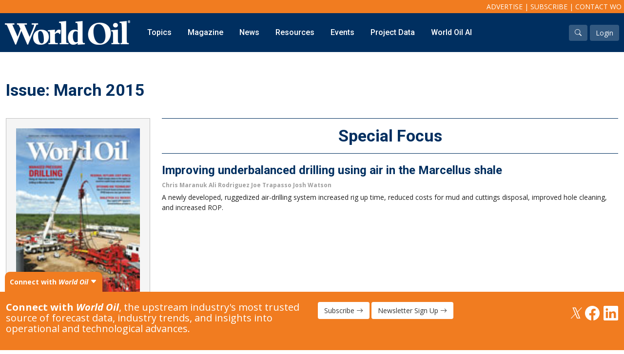

--- FILE ---
content_type: text/html; charset=utf-8
request_url: https://www.worldoil.com/magazine/2015/march-2015/
body_size: 77271
content:




<!DOCTYPE html>
<html lang="en">
<head>
    <meta charset="utf-8" />

    <meta name="viewport" content="width=device-width, initial-scale=1.0" />
    <link rel="icon" type="image/png" href="/images/favicon/favicon-32x32.png" sizes="32x32" />
    <link rel="icon" type="image/png" href="/images/favicon/favicon-16x16.png" sizes="16x16" />

    <title></title>
    <meta name="description" content="">
    <meta name="keywords" content="">

    <!-- Google Tag Manager -->
    <script>
        (function (w, d, s, l, i) {
            w[l] = w[l] || []; w[l].push({
                'gtm.start':
                    new Date().getTime(), event: 'gtm.js'
            }); var f = d.getElementsByTagName(s)[0],
                j = d.createElement(s), dl = l != 'dataLayer' ? '&l=' + l : ''; j.async = true; j.src =
                    'https://www.googletagmanager.com/gtm.js?id=' + i + dl; f.parentNode.insertBefore(j, f);
        })(window, document, 'script', 'dataLayer', 'GTM-MCKDFMQ');</script>
    <!-- End Google Tag Manager -->



    <link rel="preconnect" href="https://fonts.gstatic.com">
    <link href="https://fonts.googleapis.com/css2?family=Open+Sans:ital,wght@0,300;0,400;0,600;0,700;0,800;1,300;1,400;1,600;1,700;1,800&display=swap" rel="stylesheet">
    <link href="https://fonts.googleapis.com/css2?family=Crimson+Text:ital,wght@0,400;0,600;0,700;1,400;1,600;1,700&display=swap" rel="stylesheet">
    <link href="https://fonts.googleapis.com/css2?family=Montserrat:ital,wght@0,400;0,700;0,900;1,500&display=swap" rel="stylesheet">
    <link href="https://fonts.googleapis.com/css2?family=Roboto:wght@400;500;700;900&display=swap" rel="stylesheet">

    <link href="https://cdn.jsdelivr.net/npm/bootstrap@5.0.0-beta2/dist/css/bootstrap.min.css" rel="stylesheet" integrity="sha384-BmbxuPwQa2lc/FVzBcNJ7UAyJxM6wuqIj61tLrc4wSX0szH/Ev+nYRRuWlolflfl" crossorigin="anonymous">
    <link rel="stylesheet" href="https://cdn.jsdelivr.net/npm/bootstrap-icons@1.8.1/font/bootstrap-icons.css">
    <link rel="stylesheet" href="https://cdnjs.cloudflare.com/ajax/libs/animate.css/4.1.1/animate.min.css" />

    
    
    <link href="https://cdn.jsdelivr.net/npm/sidr@2.2.1/dist/stylesheets/jquery.sidr.light.css" rel="stylesheet" />

    <link href="/css/popeye.css" rel="stylesheet" />

    <link rel="stylesheet" href="https://cdnjs.cloudflare.com/ajax/libs/magnific-popup.js/1.1.0/magnific-popup.min.css" integrity="sha512-+EoPw+Fiwh6eSeRK7zwIKG2MA8i3rV/DGa3tdttQGgWyatG/SkncT53KHQaS5Jh9MNOT3dmFL0FjTY08And/Cw==" crossorigin="anonymous" referrerpolicy="no-referrer" />

    <link href="/css/owl.carousel.css" rel="stylesheet" />
    <link href="/css/owl.theme.css" rel="stylesheet" />

    <link rel="stylesheet" href="/css/site.css" />
    <link rel="stylesheet" href="/css/menu.css" />
    <link rel="stylesheet" href="/css/brands.css" />
    <link href="/css/comments.css" rel="stylesheet" />


    <script src="https://code.jquery.com/jquery-3.6.0.min.js"
            integrity="sha256-/xUj+3OJU5yExlq6GSYGSHk7tPXikynS7ogEvDej/m4="
            crossorigin="anonymous"></script>

    



    <script async src="https://www.googletagmanager.com/gtag/js?id=UA-2909969-3"></script>
    <script>
        window.dataLayer = window.dataLayer || [];
        function gtag() { dataLayer.push(arguments); }
        gtag('js', new Date());
        gtag('config', 'UA-2909969-3');
    </script>

    

    <script data-cookieconsent="ignore">
        window.dataLayer = window.dataLayer || [];
        function gtag() {
            dataLayer.push(arguments);
        }
        gtag("consent", "default", {
            ad_personalization: "denied",
            ad_storage: "denied",
            ad_user_data: "denied",
            analytics_storage: "denied",
            functionality_storage: "denied",
            personalization_storage: "denied",
            security_storage: "granted",
            wait_for_update: 500,
        });
        gtag("set", "ads_data_redaction", true);
        gtag("set", "url_passthrough", true);
    </script>

    <!-- Start GPT Tag -->
    <script src='https://securepubads.g.doubleclick.net/tag/js/gpt.js'></script>
    <script>
        var gptadslots = [];
        var googletag = googletag || { cmd: [] };
    </script>

    <script>

        var bottom_lb, mid_lb, top_lb, mpu_1, mpu_2, mpu_3;


        googletag.cmd.push(function () {
            var mapping_leaderboard = googletag.sizeMapping()
                .addSize([1000, 0], [[970, 250], [970, 90], [728, 90]])
                .addSize([750, 0], [[728, 90]])
                .addSize([0, 0], [[320, 50]])
                .build();

            var mapping_mpu = googletag.sizeMapping()
                .addSize([750, 0], [[300, 600], [300, 250], [336, 280]])
                .addSize([0, 0], [[300, 250], [336, 280]])
                .build();

             gptadslots.push(bottom_lb = googletag.defineSlot('/40679512/world_oil/bottom_lb', [[320, 50], [728, 90], [970, 90], [970, 250]], 'div-gpt-ad-bottom_lb')
                .setTargeting('pos', ['bottom_lb'])
                .defineSizeMapping(mapping_leaderboard)
                 .addService(googletag.pubads()));

            gptadslots.push(mid_lb =googletag.defineSlot('/40679512/world_oil/mid_lb', [[320, 50], [728, 90], [970, 90], [970, 250]], 'div-gpt-ad-mid_lb')
                .setTargeting('pos', ['mid_lb'])
                .defineSizeMapping(mapping_leaderboard)
                .addService(googletag.pubads()));

            gptadslots.push(top_lb = googletag.defineSlot('/40679512/world_oil/top_lb', [[320, 50], [728, 90], [970, 90], [970, 250]], 'div-gpt-ad-top_lb')
                .setTargeting('pos', ['top_lb'])
                .defineSizeMapping(mapping_leaderboard)
                 .addService(googletag.pubads()));

             gptadslots.push(mpu_1 = googletag.defineSlot('/40679512/world_oil/mpu_1', [[300, 250], [300, 600], [336, 280]], 'div-gpt-ad-mpu_1')
                .setTargeting('pos', ['mpu_1'])
                .defineSizeMapping(mapping_mpu)
                 .addService(googletag.pubads()));

             gptadslots.push(mpu_2 = googletag.defineSlot('/40679512/world_oil/mpu_2', [[300, 250], [300, 600], [336, 280]], 'div-gpt-ad-mpu_2')
                .setTargeting('pos', ['mpu_2'])
                .defineSizeMapping(mapping_mpu)
                 .addService(googletag.pubads()));

             gptadslots.push(mpu_3 = googletag.defineSlot('/40679512/world_oil/mpu_3', [[300, 250], [300, 600], [336, 280]], 'div-gpt-ad-mpu_3')
                .setTargeting('pos', ['mpu_3'])
                .defineSizeMapping(mapping_mpu)
                 .addService(googletag.pubads()));




            googletag.pubads().disableInitialLoad();
            googletag.pubads().enableSingleRequest();
            googletag.pubads().setTargeting('s1', ['magazine']);
googletag.pubads().setTargeting('s2', ['2015']);
googletag.pubads().setTargeting('s3', ['march-2015']);

            googletag.pubads().setTargeting('user', ['logged-in']);
            googletag.pubads().setTargeting('content', ['March 2015']);
            //googletag.pubads().setTargeting(olyPayload[olyKey].k, olyPayload[olyKey].v);

            //blueconic
            //--------------------------------------------------------------------
            if (typeof Storage !== "undefined") {
                var targetingParamStr = localStorage.getItem("bcDFPTargetingParams");

                if (targetingParamStr) {
                    var targetingParameters = JSON.parse(targetingParamStr);

                    // set page-level targeting parameters
                    jQuery.each(targetingParameters, function (index, param) {
                        googletag.pubads().setTargeting(param.key, param.value);
                    });
                }
            }

            googletag.pubads().collapseEmptyDivs();
            googletag.enableServices();
        });

        googletag.cmd.push(function() {
            googletag.pubads().refresh([top_lb, bottom_lb]);
        });



    </script>
    <!-- End GPT Tag -->

    
       <script type="text/javascript">
            window.dataLayer.push({
                'event': 'olyticsEvent',
                'olyticsCategory': 'Article',
                'olyticsTag': 'landing page',
            });
        </script>


</head>
<body>
    <!-- Google Tag Manager (noscript) -->
    <noscript>
        <iframe src="https://www.googletagmanager.com/ns.html?id=GTM-MCKDFMQ"
                height="0" width="0" style="display:none;visibility:hidden"></iframe>
    </noscript>
    <!-- End Google Tag Manager (noscript) -->

    <div id="page-content">


        <section id="header">
            <div id="info-bar">
                <a href="/advertise">Advertise</a> | <a href="/subscribe">Subscribe</a> | <a href="/contact-us">Contact WO</a>
            </div>
            <div id="nav-bar">
                <div id="logo-wrapper">
                    <a href="/"><img src="/images/logo.png" /></a> <a class="btn btn-primary btn-mobile-menu  d-inline d-lg-none" id="mobile-nav-buton" href="#sidr-main"><i class="bi bi-list"></i> Menu</a>
                </div>
                <div id="nav-wrapper">
                    




<ul id="main-nav" class="d-none d-lg-inline nav">
            <li class="menu-link">
                <a    href="#">Topics</a>
                <!--mega menu-->
                        <div class="sub-menu sub-menu-full">
                            <div class="container-fluid">
                                <div class="row">
                                            <div class="col-sm-2">
                                                <div class="submenu-title"><a href="/topics/onshore">Onshore</a></div>
                                                <div class="submenu-links mega-submenu">
                   
                                                                <a    href="/topics/onshore/exploration">Exploration</a>
                                                                <a    href="/topics/onshore/drilling">Drilling</a>
                                                                <a    href="/topics/onshore/completion">Completion</a>
                                                                <a    href="/topics/onshore/production">Production</a>
                                                                <a    href="/topics/onshore/shale">Shale</a>
                                                                <a    href="/topics/onshore/hydraulic-fracturing">Hydraulic Fracturing</a>
                                                                <a    href="/topics/onshore/conventional">Conventional</a>

     
                                                </div>
                                            </div>
                                            <div class="col-sm-2">
                                                <div class="submenu-title"><a href="/topics/digital-transformation">Digital Transformation</a></div>
                                                <div class="submenu-links mega-submenu">
                   
                                                                <a    href="/topics/digital-transformation/automation-control">Automation &amp; Control</a>
                                                                <a    href="/topics/digital-transformation/data-storage">Data Storage</a>
                                                                <a    href="/topics/digital-transformation/artificial-intelligence">Artificial Intelligence</a>

     
                                                </div>
                                            </div>
                                            <div class="col-sm-2">
                                                <div class="submenu-title"><a href="/topics/offshore">Offshore</a></div>
                                                <div class="submenu-links mega-submenu">
                   
                                                                <a    href="/topics/offshore/exploration">Exploration</a>
                                                                <a    href="/topics/offshore/drilling">Drilling</a>
                                                                <a    href="/topics/offshore/production">Production</a>
                                                                <a    href="/topics/offshore/deepwater">Deepwater</a>
                                                                <a    href="/topics/subsea">Subsea</a>
                                                                <a    href="/topics/offshore/decommissioning">Decommissioning</a>

     
                                                </div>
                                            </div>
                                            <div class="col-sm-2">
                                                <div class="submenu-title"><a href="/topics/energy-transition">Energy Transition</a></div>
                                                <div class="submenu-links mega-submenu">
                   
                                                                <a    href="/topics/energy-transition/lng">LNG</a>
                                                                <a    href="/topics/energy-transition/sustainability">Sustainability</a>
                                                                <a    href="/topics/energy-transition/offshore-wind">Offshore Wind</a>
                                                                <a    href="/topics/energy-transition/hydrogen">Hydrogen</a>
                                                                <a    href="/topics/energy-transition/carbon-capture">Carbon Capture</a>

     
                                                </div>
                                            </div>
                                            <div class="col-sm-2">
                                                <div class="submenu-title"><a href="/topics/industry-analysis">Industry &amp; Analysis</a></div>
                                                <div class="submenu-links mega-submenu">
                   
                                                                <a    href="/topics/industry-analysis/economics-statistics">Economics/statistics</a>
                                                                <a    href="/topics/industry-analysis/regulatory">Regulatory</a>
                                                                <a    href="/topics/industry-analysis/ESG-investment">ESG/Investment</a>

     
                                                </div>
                                            </div>
                                            <div class="col-sm-2">
                                                <div class="submenu-title"><a href="">Regions</a></div>
                                                <div class="submenu-links mega-submenu">
                   
                                                                <a    href="/topics/north-america">North America</a>
                                                                <a    href="/topics/south-america">South America</a>
                                                                <a    href="/topics/europe">Europe</a>
                                                                <a    href="/topics/eastern-mediterranean">Eastern Mediterranean</a>
                                                                <a    href="/topics/russia-fsu">Russia &amp; FSU</a>
                                                                <a    href="/topics/africa">Africa</a>
                                                                <a    href="/topics/middle-east">Middle East</a>
                                                                <a    href="/topics/far-east">Far East</a>
                                                                <a    href="/topics/south-asia">South Asia</a>
                                                                <a    href="/topics/south-pacific">South Pacific</a>
                                                                <a    href="/topics/arctic">Arctic</a>
                                                                <a   target=_blank href="/topics/east-asia/">East Asia</a>
                                                                <a   target=_blank href="/topics/australasia/">Australasia</a>

     
                                                </div>
                                            </div>


                                </div>
                            </div>
                        </div>


                <!--regular menu-->

            </li>
            <li class="menu-link">
                <a    href="/magazine/current-issue">Magazine</a>
                <!--mega menu-->


                <!--regular menu-->
                        <div class="sub-menu">
                            <div class="submenu-links">

                                            <a   href="/magazine/current-issue">Current Issue</a>
                                            <a   href="/magazine/archive">Archive</a>
                                            <a  target=_blank href="https://gulf.dragonforms.com/WO_trial_s&amp;pk=WO_TRIAL_MAG_NAV">Free Trial Subscription</a>
                                            <a  target=_blank href="https://gulf.dragonforms.com/WO_newsub">Full Access Subscription</a>
                                            <a  target=_blank href="https://gulf.dragonforms.com/WO_renewsub">Renew Subscription</a>
                                            <a   href="/supplements">Supplements</a>
                                            <a   href="https://worldoil.com/forecast-data/">Forecast</a>
                                            <a   href="/reprints-back-issues">Reprints &amp; Back Issues</a>
                                

                            </div>
                        </div>

            </li>
            <li class="menu-link">
                <a    href="/news">News</a>
                <!--mega menu-->


                <!--regular menu-->
                        <div class="sub-menu">
                            <div class="submenu-links">

                                            <a   href="/news">Latest News</a>
                                            <a   href="/company-news">Company News</a>
                                            <a   href="/newsletter-sign-up">Newsletter Sign-Up</a>
                                

                            </div>
                        </div>

            </li>
            <li class="menu-link">
                <a    href="/resources">Resources</a>
                <!--mega menu-->


                <!--regular menu-->
                        <div class="sub-menu">
                            <div class="submenu-links">

                                            <a   href="/webcasts">Webcasts</a>
                                            <a   href="/whitepapers">Whitepapers</a>
                                            <a  target=_blank href="/eBooks">eBooks</a>
                                            <a   href="/podcasts">Podcasts</a>
                                            <a   href="/videos">Videos</a>
                                            <a   href="/upstream365">Upstream365</a>
                                            <a   href="/event-presentations">Event Presentations</a>
                                            <a   href="/world-oil-maps">Maps</a>
                                            <a  target=_blank href="http://store.gulfenergyinfo.com/default.asp">Store</a>
                                

                            </div>
                        </div>

            </li>
            <li class="menu-link">
                <a    href="/events">Events</a>
                <!--mega menu-->


                <!--regular menu-->
                        <div class="sub-menu">
                            <div class="submenu-links">

                                            <a   href="/events">World Oil Events</a>
                                            <a  target=_blank href="https://e2awards.com/">Gulf Energy Information Excellence Awards</a>
                                            <a  target=_blank href="https://wglconference.com/">Women&#39;s Global Leadership Conference</a>
                                            <a  target=_blank href="https://web.cvent.com/event/0a564c58-061f-4d4d-be95-a9bf390597f3/summary">World Oil Forecast Breakfast</a>
                                            <a  target=_blank href="http://mcedd.com/">Deepwater Development Conference (MCEDD)</a>
                                

                            </div>
                        </div>

            </li>
            <li class="menu-link">
                <a   target=_blank href="https://globalenergyinfrastructure.com/project-data">Project Data</a>
                <!--mega menu-->


                <!--regular menu-->
                        <div class="sub-menu">
                            <div class="submenu-links">

                                            <a  target=_blank href="https://globalenergyinfrastructure.com/">Global Energy Infrastructure</a>
                                

                            </div>
                        </div>

            </li>
            <li class="menu-link">
                <a    href="/search-results">World Oil AI</a>
                <!--mega menu-->


                <!--regular menu-->

            </li>

</ul>


                </div>
                <div id="account-wrapper">
                    <a href="/search-results" class="btn btn-white-overlay"><i class="bi bi-search"></i></a>
                    

<script>
    function clearLogin() {
        // document.cookie = 'oly_enc_id=; Max-Age=0; path=/; domain=' + location.host;
        var cookies = document.cookie.split("; ");
        for (var c = 0; c < cookies.length; c++) {

            if (cookies[c].indexOf("oly_") >= 0) {
                console.log(cookies[c]);
                var d = window.location.hostname.split(".");
                while (d.length > 0) {
                    var cookieBase = encodeURIComponent(cookies[c].split(";")[0].split("=")[0]) + '=; expires=Thu, 01-Jan-1970 00:00:01 GMT; domain=' + d.join('.') + ' ;path=';
                    var p = location.pathname.split('/');
                    document.cookie = cookieBase + '/';
                    while (p.length > 0) {
                        document.cookie = cookieBase + p.join('/');
                        p.pop();
                    };
                    d.shift();
                }
            }

        }

        window.location.reload();
    }
</script>

<a href="/login" class="btn btn-white-overlay">Login</a>



                </div>
            </div>
        </section>

            <!--leaderboard ad -->
        <section class="mb-5 mt-5">
            <div class="banner-ad" style="text-align:center;">
                <!-- GPT AdSlot top_lb -->
                <div id='div-gpt-ad-top_lb'>
                    <script>
                        googletag.cmd.push(function () { googletag.display('div-gpt-ad-top_lb'); });
                    </script>
                </div>
                <!-- End AdSlot bottom_lb -->
            </div>
        </section>


        

       <div class="page-content mt-4">
    <div class="container-fluid">
        <div class="row">
            <div class="col-xs-12">
                <h1>Issue: March 2015</h1>

            </div>
        </div>
        <div class="row">
            <div class="col-sm-6 col-md-5 col-lg-3">
                <div class="magazine-issue-image">
                        <img src="/media/1678/wo0315-march-cover-001.jpg" class="img-fluid" style="width:100%;" />
                    
                    <div class="magazine-issue-links mt-2">
                        <div class="row mb-2">
                            <div class="col-6">
                                <a href="/subscribe" class="btn btn-blue btn-block">Subscribe</a>
                            </div>
                            <div class="col-6">
                                <a href="https://gulf.dragonforms.com/loading.do?omedasite=WO_trial_s&pk=WO_TRIAL_ARCHIVE_PAGE" class="btn btn-blue btn-block" target="_blank">Free Trial</a>
                            </div>
                        </div>
                    </div>

                </div>
            </div>
            <div class="col-sm-6 col-md-7 col-lg-9">
                <div class="section-title">
                    Special Focus
                </div>
                    <div class="article-item">
                        <div class="article-title">
                            <a href="/magazine/2015/march-2015/special-focus/improving-underbalanced-drilling-using-air-in-the-marcellus-shale/"><h2>Improving underbalanced drilling using air in the Marcellus shale</h2></a>
                        </div>
                        <div class="article-author">
                                    <span>Chris Maranuk</span>
                                    <span>Ali Rodriguez</span>
                                    <span>Joe Trapasso</span>
                                    <span>Josh Watson</span>
                        </div>
                        <div class="article-snippet">
                            A newly developed, ruggedized air-drilling system increased rig up time, reduced costs for mud and cuttings disposal, improved hole cleaning, and increased ROP.
                        </div>
                    </div>
            </div>
        </div>

        <section class="mb-5">
            <div class="banner-ad" style="text-align:center;">
                 <!-- GPT AdSlot mid_lb -->
                <div id='div-gpt-ad-mid_lb'>
                    <script >
                        googletag.cmd.push(function () { googletag.display('div-gpt-ad-mid_lb'); });
                    </script>
                </div>
                <!-- End AdSlot mid_lb -->
            </div>
        </section>

        <div class="row">
            <div class="col-12 col-lg">
                    <div class="section-title">
                        Features
                    </div>
                        <div class="article-item">
                            <div class="article-title">
                                <a href="/magazine/2015/march-2015/features/drilling-a-6-in-lateral-in-underbalanced-conditions-while-ensuring-effective-hole-cleaning/"><h2>Drilling a 6-in. lateral in underbalanced conditions while ensuring effective hole cleaning</h2></a>
                            </div>
                            <div class="article-authors">
                                        <span>Toni Miszewski</span>

                            </div>
                            <div class="article-snippet">
                                Coiled tubing (CT) drilling offers an economical alternative to conventional, jointed pipe drilling when accessing mature and low-yield fields. A 40% reduction in cost can be achieved by CT’s ability to drill continuously, mobilize faster, reduce rig time, and require fewer preparations.
                            </div>
                        </div>
                        <div class="article-item">
                            <div class="article-title">
                                <a href="/magazine/2015/march-2015/features/what-s-new-in-well-logging-and-formation-evaluation/"><h2>What’s new in well logging and formation evaluation</h2></a>
                            </div>
                            <div class="article-authors">
                                        <span>Stephen Prensky</span>

                            </div>
                            <div class="article-snippet">
                                Part 1: In this first of two installments, the latest developments in well logging and formation evaluation are assessed. General developments include ongoing efforts to improve the accuracy of the logging depth measurement and wellbore position, improving standards for well-log deliverables, and multi-log correlation. New developments in LWD, openhole wireline, and sensor design and methodology are discussed in detail.
                            </div>
                        </div>
                        <div class="article-item">
                            <div class="article-title">
                                <a href="/magazine/2015/march-2015/features/gas-detection-on-the-terra-nova-fpso/"><h2>Gas detection on the Terra Nova FPSO</h2></a>
                            </div>
                            <div class="article-authors">
                                        <span>Rajat Barua</span>
                                        <span>Ed Sharpe</span>
                                        <span>Zona Bath</span>

                            </div>
                            <div class="article-snippet">
                                Terra Nova oil field is an offshore production zone in eastern Canada, using North America’s first FPSO vessel. When hydrogen sulfide was found in its producing oil wells during 2010, the namesake FPSO underwent a complete decommissioning and upgrading of its gas detection system.
                            </div>
                        </div>
                        <div class="article-item">
                            <div class="article-title">
                                <a href="/magazine/2015/march-2015/features/shaletech-u-s-rockies/"><h2>ShaleTech: U.S. Rockies</h2></a>
                            </div>
                            <div class="article-authors">
                                        <span>Jim Redden</span>

                            </div>
                            <div class="article-snippet">
                                Capital shift squeezes unconventional prospects
                            </div>
                        </div>
                        <div class="article-item">
                            <div class="article-title">
                                <a href="/magazine/2015/march-2015/features/regional-report-east-africa/"><h2>Regional report: East Africa</h2></a>
                            </div>
                            <div class="article-authors">
                                        <span>Ron Bitto</span>

                            </div>
                            <div class="article-snippet">
                                Energy development will bring economic progress to the emerging nations of East Africa
                            </div>
                        </div>
                    <div class="section-title">
                        Columns
                    </div>
                        <div class="article-item">
                            <div class="article-title">
                                <a href="/magazine/2015/march-2015/columns/first-oil/"><h2>First Oil</h2></a>
                            </div>
                            <div class="article-authors">
                                        <span>Pramod Kulkarni</span>

                            </div>
                            <div class="article-snippet">
                                Of bulbs and bubbling crude
                            </div>
                        </div>
                        <div class="article-item">
                            <div class="article-title">
                                <a href="/magazine/2015/march-2015/columns/energy-issues/"><h2>Energy issues</h2></a>
                            </div>
                            <div class="article-authors">
                                        <span>William J. Pike</span>

                            </div>
                            <div class="article-snippet">
                                Teapot Dome’s ghost banished?
                            </div>
                        </div>
                        <div class="article-item">
                            <div class="article-title">
                                <a href="/magazine/2015/march-2015/columns/what-s-new-in-exploration/"><h2>What&#39;s new in exploration</h2></a>
                            </div>
                            <div class="article-authors">
                                        <span>William (Bill) Head</span>

                            </div>
                            <div class="article-snippet">
                                To oil, or not to oil (and gas), that is the question
                            </div>
                        </div>
                        <div class="article-item">
                            <div class="article-title">
                                <a href="/magazine/2015/march-2015/columns/drilling-advances/"><h2>Drilling advances</h2></a>
                            </div>
                            <div class="article-authors">
                                        <span>Jim Redden</span>

                            </div>
                            <div class="article-snippet">
                                Oh, by the way
                            </div>
                        </div>
                        <div class="article-item">
                            <div class="article-title">
                                <a href="/magazine/2015/march-2015/columns/what-s-new-in-production/"><h2>What&#39;s new in production</h2></a>
                            </div>
                            <div class="article-authors">
                                        <span>Henry Terrell</span>

                            </div>
                            <div class="article-snippet">
                                Repeal the export ban? Price drop puts a new twist in the debate
                            </div>
                        </div>
                        <div class="article-item">
                            <div class="article-title">
                                <a href="/magazine/2015/march-2015/columns/offshore-in-depth/"><h2>Offshore in depth</h2></a>
                            </div>
                            <div class="article-authors">
                                        <span>Ron Bitto</span>

                            </div>
                            <div class="article-snippet">
                                “Operation Car Wash” takes shine off Petrobras
                            </div>
                        </div>
                        <div class="article-item">
                            <div class="article-title">
                                <a href="/magazine/2015/march-2015/columns/oil-and-gas-in-the-capitals/"><h2>Oil and gas in the capitals</h2></a>
                            </div>
                            <div class="article-authors">
                                        <span>Jeff Moore</span>

                            </div>
                            <div class="article-snippet">
                                Southeast Asian nations develop “coping strategies” for oil price downturn
                            </div>
                        </div>
                        <div class="article-item">
                            <div class="article-title">
                                <a href="/magazine/2015/march-2015/columns/executive-viewpoint/"><h2>Executive viewpoint</h2></a>
                            </div>
                            <div class="article-authors">
                                        <span>Mark Mitchell</span>

                            </div>
                            <div class="article-snippet">
                                The mainstreaming of MPD
                            </div>
                        </div>
                        <div class="article-item">
                            <div class="article-title">
                                <a href="/magazine/2015/march-2015/columns/innovative-thinkers/"><h2>Innovative thinkers</h2></a>
                            </div>
                            <div class="article-authors">
                                        <span>Steven McGinn</span>

                            </div>
                            <div class="article-snippet">
                                The Sniffers: Detection dogs
                            </div>
                        </div>
                        <div class="article-item">
                            <div class="article-title">
                                <a href="/magazine/2015/march-2015/columns/the-last-barrel/"><h2>The last barrel</h2></a>
                            </div>
                            <div class="article-authors">
                                        <span>Kurt Abraham</span>

                            </div>
                            <div class="article-snippet">
                                Splinters in the windmills of Putin’s mind
                            </div>
                        </div>
                    <div class="section-title">
                        News &amp; Resources
                    </div>
                        <div class="article-item">
                            <div class="article-title">
                                <a href="/magazine/2015/march-2015/news-resources/world-of-oil-and-gas/"><h2>World of oil and gas</h2></a>
                            </div>
                            <div class="article-authors">
                                        <span>Roger Jordan</span>

                            </div>
                            <div class="article-snippet">
                                World of oil and gas
                            </div>
                        </div>
                        <div class="article-item">
                            <div class="article-title">
                                <a href="/magazine/2015/march-2015/news-resources/industry-at-a-glance/"><h2>Industry at a glance</h2></a>
                            </div>
                            <div class="article-authors">
                                        <span>Henry Terrell</span>

                            </div>
                            <div class="article-snippet">
                                Industry at a glance
                            </div>
                        </div>
                        <div class="article-item">
                            <div class="article-title">
                                <a href="/magazine/2015/march-2015/news-resources/people-in-the-industry/"><h2>People in the industry</h2></a>
                            </div>
                            <div class="article-authors">
                                        <span>Steven McGinn</span>

                            </div>
                            <div class="article-snippet">
                                People in the industry
                            </div>
                        </div>
                        <div class="article-item">
                            <div class="article-title">
                                <a href="/magazine/2015/march-2015/news-resources/new-products-and-services/"><h2>New products and services</h2></a>
                            </div>
                            <div class="article-authors">
                                        <span>Steven McGinn</span>

                            </div>
                            <div class="article-snippet">
                                New products and services
                            </div>
                        </div>
                        <div class="article-item">
                            <div class="article-title">
                                <a href="/magazine/2015/march-2015/news-resources/companies-in-the-news/"><h2>Companies in the news</h2></a>
                            </div>
                            <div class="article-authors">
                                        <span>Steven McGinn</span>

                            </div>
                            <div class="article-snippet">
                                Companies in the news
                            </div>
                        </div>
                    <div class="section-title">
                        ShaleTech Report
                    </div>
                        <div class="article-item">
                            <div class="article-title">
                                <a href="/magazine/2015/march-2015/shaletech-report/technical-gains-continue-in-spite-of-prices/"><h2>Technical gains continue, in spite of prices</h2></a>
                            </div>
                            <div class="article-authors">
                                        <span>Kurt Abraham</span>

                            </div>
                            <div class="article-snippet">
                                Technical gains continue, in spite of prices
                            </div>
                        </div>
                        <div class="article-item">
                            <div class="article-title">
                                <a href="/magazine/2015/march-2015/shaletech-report/leverage-people-and-data-to-prosper-in-lean-times/"><h2>Leverage people and data to prosper in lean times</h2></a>
                            </div>
                            <div class="article-authors">
                                        <span>Eve Sprunt</span>

                            </div>
                            <div class="article-snippet">
                                During the hectic shale boom, there was little time for formation evaluation. The focus was on drilling, fracturing and getting wells online as quickly as possible. With lower oil prices and slashed capital budgets, companies should take time to think about how to survive, and even thrive, in the new reality.
                            </div>
                        </div>
                        <div class="article-item">
                            <div class="article-title">
                                <a href="/magazine/2015/march-2015/shaletech-report/shale-gas-industry-revolution-or-public-revolt/"><h2>Shale gas: Industry revolution or public revolt?</h2></a>
                            </div>
                            <div class="article-authors">
                                        <span>Paul Taylor</span>

                            </div>
                            <div class="article-snippet">
                                Shale gas has proven its worthiness through a revolution of E&P activity over the last decade, particularly in the U.S. Yet, the question remains, can it prevail beyond current, low commodity prices, as well as environmental/public controversies, specifically in Europe?
                            </div>
                        </div>
                        <div class="article-item">
                            <div class="article-title">
                                <a href="/magazine/2015/march-2015/shaletech-report/how-fracture-interference-impacts-woodford-shale-gas-production/"><h2>How fracture interference impacts Woodford shale gas production</h2></a>
                            </div>
                            <div class="article-authors">
                                        <span>Eva Peza</span>
                                        <span>Richard Hand</span>
                                        <span>Wallace Harper</span>
                                        <span>Ram Jayakumar</span>
                                        <span>Dan Wood</span>
                                        <span>Eric Wigger</span>
                                        <span>Barry Dean</span>
                                        <span>Ziad Al-Jalal</span>
                                        <span>Sameer Ganpule</span>

                            </div>
                            <div class="article-snippet">
                                An integrated analysis of fracture interference revealed that hydraulic fracture system damage was, most likely, due to stimulation fluid flooding, into depleted fracture systems around parent wells, resulting in a reduction in the effective fracture area. The team proposed a number of options to mitigate the impact of fracture interference, including refracturing the existing producing well with an energized fluid.
                            </div>
                        </div>
                        <div class="article-item">
                            <div class="article-title">
                                <a href="/magazine/2015/march-2015/shaletech-report/positive-displacement-motors-improve-drilling-efficiency-reduce-time-to-first-oil/"><h2>Positive displacement motors improve drilling efficiency, reduce time to first oil</h2></a>
                            </div>
                            <div class="article-authors">
                                        <span>Ahmed Al-Essa</span>
                                        <span>Azar Azizov</span>
                                        <span>Brayden Jerde</span>
                                        <span>Norwood Augustine</span>
                                        <span>Steven Faulkner</span>
                                        <span>Wolfgang John</span>

                            </div>
                            <div class="article-snippet">
                                With lower oil prices, unconventional plays require a high degree of efficiency to become profitable. The highest number of wells should be drilled with the fewest rigs and services, at the fastest possible rate. Three new positive displacement motors were developed for specific applications in the Williston and Niobrara basins. This focused engineering has delivered enormous savings to operators.
                            </div>
                        </div>
                        <div class="article-item">
                            <div class="article-title">
                                <a href="/magazine/2015/march-2015/shaletech-report/new-drill-pipe-reduces-body-wear-during-shale-drilling/"><h2>New drill pipe reduces body wear during shale drilling</h2></a>
                            </div>
                            <div class="article-authors">
                                        <span>Aniket Kumar</span>
                                        <span>Robello Samuel</span>
                                        <span>Scott Granger</span>

                            </div>
                            <div class="article-snippet">
                                After detailed analysis of shale well designs and drilling operations in the Bakken, a new drill pipe was introduced to reduce the wear on the pipe body while drilling the intermediate 8¾-in. hole section, as well as providing adequate annular clearance between the pipe and the wellbore to keep the ECDs in check.
                            </div>
                        </div>
                        <div class="article-item">
                            <div class="article-title">
                                <a href="/magazine/2015/march-2015/shaletech-report/composite-plug-advances-accelerate-plug-and-perf-operations/"><h2>Composite plug advances accelerate plug-and-perf operations</h2></a>
                            </div>
                            <div class="article-authors">
                                        <span>Matthew Crump, P.E.</span>

                            </div>
                            <div class="article-snippet">
                                The result of a 14-month design and laboratory qualification work, a new, composite frac plug provides superior sealing strength and allows fast mill-out with fewer large cuttings.
                            </div>
                        </div>
                        <div class="article-item">
                            <div class="article-title">
                                <a href="/magazine/2015/march-2015/shaletech-report/silica-gel-emerges-as-viscosifier-for-aqueous-hydro-frac-fluids/"><h2>Silica gel emerges as viscosifier for aqueous hydro-frac fluids</h2></a>
                            </div>
                            <div class="article-authors">
                                        <span>Michael McDonald</span>
                                        <span>Neil Miller</span>
                                        <span>William K. (Bill) Ott, PE</span>
                                        <span>Gene Elphingstone</span>

                            </div>
                            <div class="article-snippet">
                                Originally introduced to the E&P industry more than 30 years ago, silica gel, in its next-generation version, is now finally gaining widespread acceptance as a frac fluid viscosifier.
                            </div>
                        </div>
                        <div class="article-item">
                            <div class="article-title">
                                <a href="/magazine/2015/march-2015/shaletech-report/trends-in-domestic-regulation-of-shale-development/"><h2>Trends in domestic regulation of shale development</h2></a>
                            </div>
                            <div class="article-authors">
                                        <span>Larry Nettles</span>
                                        <span>Jay Rothrock</span>

                            </div>
                            <div class="article-snippet">
                                Whatever the E&P implications of current market conditions might be, now is not the time for operators to disengage from the legislative and administrative processes that will continue to affect hydraulic fracturing operations, long after present conditions subside.
                            </div>
                        </div>
                        <div class="article-item">
                            <div class="article-title">
                                <a href="/magazine/2015/march-2015/shaletech-report/how-curable-resin-coated-proppant-tail-in-prevents-proppant-flowback-reduces-workover-costs/"><h2>How curable resin-coated proppant tail-in prevents proppant flowback, reduces workover costs</h2></a>
                            </div>
                            <div class="article-authors">
                                        <span>Keith Greff, Jr.</span>
                                        <span>Keith Huebinger</span>
                                        <span>Bruce Goldfaden</span>

                            </div>
                            <div class="article-snippet">
                                This study examined 46 wells in AWP field in McMullen County, Texas, over a 10-year time frame. The authors compared 23 wells using 100% frac sand, and 23 wells utilizing a curable resin-coated proppant tail-in. The study concluded that there is a positive net present value when using curable resin-coated proppant tail-in to control frac sand flowback.
                            </div>
                        </div>
                        <div class="article-item">
                            <div class="article-title">
                                <a href="/magazine/2015/march-2015/shaletech-report/what-s-new-in-shale-technology/"><h2>What’s new in Shale technology</h2></a>
                            </div>
                            <div class="article-authors">
                                        <span>Steven McGinn</span>

                            </div>
                            <div class="article-snippet">
                                What’s new in Shale technology
                            </div>
                        </div>
            </div>
            <div class="col-12 col-lg ad-column">
                <div class="dynamic-content-sticky mpu1" style="display:none">
                   <!-- GPT AdSlot 1 for MPU1 'worldoil/ros_mpu' ### Size: [[300,250],[300,600],[336,280]] -->
                    <div id='div-gpt-ad-mpu_1' class="sticky" >
                        <script >
                            googletag.cmd.push(function () { googletag.display('div-gpt-ad-mpu_1'); });
                        </script>
                    </div>
                    <!-- End AdSlot 1 -->
                </div>

                <div class="dynamic-content-sticky mpu2" style="display:none">
                   <!-- GPT AdSlot 2 for MPU2 'worldoil/ros_mpu' ### Size: [[300,250],[300,600],[336,280]] -->
                    <div id='div-gpt-ad-mpu_2' class="sticky">
                        <script >
                            googletag.cmd.push(function () { googletag.display('div-gpt-ad-mpu_2'); });
                        </script>
                    </div>
                    <!-- End AdSlot 2 -->
                </div>

                <div class="dynamic-content-sticky mpu3" style="display:none">
                    <!-- GPT AdSlot 3 for MPU3 'worldoil/ros_mpu' ### Size: [[300,250],[300,600],[336,280]] -->
                    <div id='div-gpt-ad-mpu_3' class="sticky">
                        <script >
                            googletag.cmd.push(function () { googletag.display('div-gpt-ad-mpu_3'); });
                        </script>
                    </div>
                    <!-- End AdSlot 3 -->
                </div>
                 
            </div>

        </div>
    </div>
</div>







        <!--leaderboard ad -->
        <section class="mb-5">
            <div class="banner-ad" style="text-align:center;">
                <!-- GPT AdSlot top_lb -->
                <div id='div-gpt-ad-bottom_lb'>
                    <script>
                        googletag.cmd.push(function () { googletag.display('div-gpt-ad-bottom_lb'); });
                    </script>
                </div>
                <!-- End AdSlot bottom_lb -->
            </div>
        </section>

        <!-- footer -->
        <section id="footer">
            <div class="container-fluid">
                <div class="row">
                    <div class="col">
                        <img src="/images/logo.png" />
                    </div>
                </div>
                <div class="row mb-0">
                    <div class="col-sm-6">
                        <div>
                            ©2026 World Oil, © 2026 Gulf Publishing Company LLC.<br />
                            Copyright © 2022. All <a href="https://www.barchart.com/solutions" target="_blank">market data</a> is provided by Barchart Solutions.<br />
                            Futures: at least 10 minute delayed. Information is provided 'as is' and solely for informational purposes,
                            not for trading purposes or advice. To see all exchange delays and terms of use, please see <a href="https://www.barchart.com/terms" target="_blank">disclaimer</a>.<br />
                            <a href="https://www.theice.com/index" target="_blank"><img src="/images/ice.png" /></a>  <a href="https://www.cmegroup.com/" target="_blank"><img src="/images/cme_group.png" style="height:60px;" /></a>
                        </div>

                    </div>
                    <div class="col-sm-6">
                        <div style="text-align:right;">
                            <p style="font-size: 14px;">
								All material subject to strictly enforced copyright laws<br />
								Please read our <a rel="noopener" href="https://www.gulfenergyinfo.com/pages/terms-and-conditions" target="_blank" title="Terms &amp; Conditions">Terms &amp; Conditions</a>, <a rel="noopener" href="https://www.gulfenergyinfo.com/pages/cookie-policy" target="_blank" title="Cookie Policy">Cookies Policy</a> and <a rel="noopener" href="https://www.gulfenergyinfo.com/pages/privacy-policy" target="_blank" title="Privacy Policy">Privacy Policy</a> before using the site.<br> <a rel="noopener" data-udi="umb://document/7c483cdcada44bd28efe081a4c78549f" href="https://gulfenergyinfo.com/pages/do-not-sell-or-share-my-personal-information" target="_blank" title="Do Not Sell or Share My Personal Information">Do Not Sell or Share My Personal Information.</a></p>
<p style="font-size: 14px;"></p>
                        </div>

                    </div>
                </div>

            </div>
        </section>

        <!--mobile nav-->
        




<nav id="mobile-nav" style="display:none;">
    
<ul>
     <li style="position:relative;">
                    <a href='#'>Topics</a>
              <a data-bs-toggle="collapse" href="#menu-110209" class="btn btn-light" style=" position: absolute; right: 20px; top: 15px;"><i class="bi bi-chevron-down"></i></a>


            <ul class="collapse" id="menu-110209">
     <li style="position:relative;">
                    <a href='/topics/onshore'>Onshore</a>
              <a data-bs-toggle="collapse" href="#menu-110210" class="btn btn-light" style=" position: absolute; right: 20px; top: 15px;"><i class="bi bi-chevron-down"></i></a>


            <ul class="collapse" id="menu-110210">
     <li style="position:relative;">
                    <a href='/topics/onshore/exploration'>Exploration</a>


    </li>
     <li style="position:relative;">
                    <a href='/topics/onshore/drilling'>Drilling</a>


    </li>
     <li style="position:relative;">
                    <a href='/topics/onshore/completion'>Completion</a>


    </li>
     <li style="position:relative;">
                    <a href='/topics/onshore/production'>Production</a>


    </li>
     <li style="position:relative;">
                    <a href='/topics/onshore/shale'>Shale</a>


    </li>
     <li style="position:relative;">
                    <a href='/topics/onshore/hydraulic-fracturing'>Hydraulic Fracturing</a>


    </li>
     <li style="position:relative;">
                    <a href='/topics/onshore/conventional'>Conventional</a>


    </li>
            </ul>
    </li>
     <li style="position:relative;">
                    <a href='/topics/digital-transformation'>Digital Transformation</a>
              <a data-bs-toggle="collapse" href="#menu-110224" class="btn btn-light" style=" position: absolute; right: 20px; top: 15px;"><i class="bi bi-chevron-down"></i></a>


            <ul class="collapse" id="menu-110224">
     <li style="position:relative;">
                    <a href='/topics/digital-transformation/automation-control'>Automation &amp; Control</a>


    </li>
     <li style="position:relative;">
                    <a href='/topics/digital-transformation/data-storage'>Data Storage</a>


    </li>
     <li style="position:relative;">
                    <a href='/topics/digital-transformation/artificial-intelligence'>Artificial Intelligence</a>


    </li>
            </ul>
    </li>
     <li style="position:relative;">
                    <a href='/topics/offshore'>Offshore</a>
              <a data-bs-toggle="collapse" href="#menu-110231" class="btn btn-light" style=" position: absolute; right: 20px; top: 15px;"><i class="bi bi-chevron-down"></i></a>


            <ul class="collapse" id="menu-110231">
     <li style="position:relative;">
                    <a href='/topics/offshore/exploration'>Exploration</a>


    </li>
     <li style="position:relative;">
                    <a href='/topics/offshore/drilling'>Drilling</a>


    </li>
     <li style="position:relative;">
                    <a href='/topics/offshore/production'>Production</a>


    </li>
     <li style="position:relative;">
                    <a href='/topics/offshore/deepwater'>Deepwater</a>


    </li>
     <li style="position:relative;">
                    <a href='/topics/subsea'>Subsea</a>


    </li>
     <li style="position:relative;">
                    <a href='/topics/offshore/decommissioning'>Decommissioning</a>


    </li>
            </ul>
    </li>
     <li style="position:relative;">
                    <a href='/topics/energy-transition'>Energy Transition</a>
              <a data-bs-toggle="collapse" href="#menu-110239" class="btn btn-light" style=" position: absolute; right: 20px; top: 15px;"><i class="bi bi-chevron-down"></i></a>


            <ul class="collapse" id="menu-110239">
     <li style="position:relative;">
                    <a href='/topics/energy-transition/lng'>LNG</a>


    </li>
     <li style="position:relative;">
                    <a href='/topics/energy-transition/sustainability'>Sustainability</a>


    </li>
     <li style="position:relative;">
                    <a href='/topics/energy-transition/offshore-wind'>Offshore Wind</a>


    </li>
     <li style="position:relative;">
                    <a href='/topics/energy-transition/hydrogen'>Hydrogen</a>


    </li>
     <li style="position:relative;">
                    <a href='/topics/energy-transition/carbon-capture'>Carbon Capture</a>


    </li>
            </ul>
    </li>
     <li style="position:relative;">
                    <a href='/topics/industry-analysis'>Industry &amp; Analysis</a>
              <a data-bs-toggle="collapse" href="#menu-110245" class="btn btn-light" style=" position: absolute; right: 20px; top: 15px;"><i class="bi bi-chevron-down"></i></a>


            <ul class="collapse" id="menu-110245">
     <li style="position:relative;">
                    <a href='/topics/industry-analysis/economics-statistics'>Economics/statistics</a>


    </li>
     <li style="position:relative;">
                    <a href='/topics/industry-analysis/regulatory'>Regulatory</a>


    </li>
     <li style="position:relative;">
                    <a href='/topics/industry-analysis/ESG-investment'>ESG/Investment</a>


    </li>
            </ul>
    </li>
     <li style="position:relative;">
                    <a href=''>Regions</a>
              <a data-bs-toggle="collapse" href="#menu-110250" class="btn btn-light" style=" position: absolute; right: 20px; top: 15px;"><i class="bi bi-chevron-down"></i></a>


            <ul class="collapse" id="menu-110250">
     <li style="position:relative;">
                    <a href='/topics/north-america'>North America</a>


    </li>
     <li style="position:relative;">
                    <a href='/topics/south-america'>South America</a>


    </li>
     <li style="position:relative;">
                    <a href='/topics/europe'>Europe</a>


    </li>
     <li style="position:relative;">
                    <a href='/topics/eastern-mediterranean'>Eastern Mediterranean</a>


    </li>
     <li style="position:relative;">
                    <a href='/topics/russia-fsu'>Russia &amp; FSU</a>


    </li>
     <li style="position:relative;">
                    <a href='/topics/africa'>Africa</a>


    </li>
     <li style="position:relative;">
                    <a href='/topics/middle-east'>Middle East</a>


    </li>
     <li style="position:relative;">
                    <a href='/topics/far-east'>Far East</a>


    </li>
     <li style="position:relative;">
                    <a href='/topics/south-asia'>South Asia</a>


    </li>
     <li style="position:relative;">
                    <a href='/topics/south-pacific'>South Pacific</a>


    </li>
     <li style="position:relative;">
                    <a href='/topics/arctic'>Arctic</a>


    </li>
     <li style="position:relative;">
                    <a rel="nofollow" target="_blank" href='/topics/east-asia/'>East Asia</a>


    </li>
     <li style="position:relative;">
                    <a rel="nofollow" target="_blank" href='/topics/australasia/'>Australasia</a>


    </li>
            </ul>
    </li>
            </ul>
    </li>
     <li style="position:relative;">
                    <a href='/magazine/current-issue'>Magazine</a>
              <a data-bs-toggle="collapse" href="#menu-1116" class="btn btn-light" style=" position: absolute; right: 20px; top: 15px;"><i class="bi bi-chevron-down"></i></a>


            <ul class="collapse" id="menu-1116">
     <li style="position:relative;">
                    <a href='/magazine/current-issue'>Current Issue</a>


    </li>
     <li style="position:relative;">
                    <a href='/magazine/archive'>Archive</a>


    </li>
     <li style="position:relative;">
                    <a rel="nofollow" target="_blank" href='https://gulf.dragonforms.com/WO_trial_s&amp;pk=WO_TRIAL_MAG_NAV'>Free Trial Subscription</a>


    </li>
     <li style="position:relative;">
                    <a rel="nofollow" target="_blank" href='https://gulf.dragonforms.com/WO_newsub'>Full Access Subscription</a>


    </li>
     <li style="position:relative;">
                    <a rel="nofollow" target="_blank" href='https://gulf.dragonforms.com/WO_renewsub'>Renew Subscription</a>


    </li>
     <li style="position:relative;">
                    <a href='/supplements'>Supplements</a>


    </li>
     <li style="position:relative;">
                    <a href='https://worldoil.com/forecast-data/'>Forecast</a>


    </li>
     <li style="position:relative;">
                    <a href='/reprints-back-issues'>Reprints &amp; Back Issues</a>


    </li>
            </ul>
    </li>
     <li style="position:relative;">
                    <a href='/news'>News</a>
              <a data-bs-toggle="collapse" href="#menu-1117" class="btn btn-light" style=" position: absolute; right: 20px; top: 15px;"><i class="bi bi-chevron-down"></i></a>


            <ul class="collapse" id="menu-1117">
     <li style="position:relative;">
                    <a href='/news'>Latest News</a>


    </li>
     <li style="position:relative;">
                    <a href='/company-news'>Company News</a>


    </li>
     <li style="position:relative;">
                    <a href='/newsletter-sign-up'>Newsletter Sign-Up</a>


    </li>
            </ul>
    </li>
     <li style="position:relative;">
                    <a href='/resources'>Resources</a>
              <a data-bs-toggle="collapse" href="#menu-1280" class="btn btn-light" style=" position: absolute; right: 20px; top: 15px;"><i class="bi bi-chevron-down"></i></a>


            <ul class="collapse" id="menu-1280">
     <li style="position:relative;">
                    <a href='/webcasts'>Webcasts</a>


    </li>
     <li style="position:relative;">
                    <a href='/whitepapers'>Whitepapers</a>


    </li>
     <li style="position:relative;">
                    <a rel="nofollow" target="_blank" href='/eBooks'>eBooks</a>


    </li>
     <li style="position:relative;">
                    <a href='/podcasts'>Podcasts</a>


    </li>
     <li style="position:relative;">
                    <a href='/videos'>Videos</a>


    </li>
     <li style="position:relative;">
                    <a href='/upstream365'>Upstream365</a>


    </li>
     <li style="position:relative;">
                    <a href='/event-presentations'>Event Presentations</a>


    </li>
     <li style="position:relative;">
                    <a href='/world-oil-maps'>Maps</a>


    </li>
     <li style="position:relative;">
                    <a rel="nofollow" target="_blank" href='http://store.gulfenergyinfo.com/default.asp'>Store</a>


    </li>
            </ul>
    </li>
     <li style="position:relative;">
                    <a href='/events'>Events</a>
              <a data-bs-toggle="collapse" href="#menu-1255" class="btn btn-light" style=" position: absolute; right: 20px; top: 15px;"><i class="bi bi-chevron-down"></i></a>


            <ul class="collapse" id="menu-1255">
     <li style="position:relative;">
                    <a href='/events'>World Oil Events</a>


    </li>
     <li style="position:relative;">
                    <a rel="nofollow" target="_blank" href='https://e2awards.com/'>Gulf Energy Information Excellence Awards</a>


    </li>
     <li style="position:relative;">
                    <a rel="nofollow" target="_blank" href='https://wglconference.com/'>Women&#39;s Global Leadership Conference</a>


    </li>
     <li style="position:relative;">
                    <a rel="nofollow" target="_blank" href='https://web.cvent.com/event/0a564c58-061f-4d4d-be95-a9bf390597f3/summary'>World Oil Forecast Breakfast</a>


    </li>
     <li style="position:relative;">
                    <a rel="nofollow" target="_blank" href='http://mcedd.com/'>Deepwater Development Conference (MCEDD)</a>


    </li>
            </ul>
    </li>
     <li style="position:relative;">
                    <a rel="nofollow" target="_blank" href='https://globalenergyinfrastructure.com/project-data'>Project Data</a>
              <a data-bs-toggle="collapse" href="#menu-82947" class="btn btn-light" style=" position: absolute; right: 20px; top: 15px;"><i class="bi bi-chevron-down"></i></a>


            <ul class="collapse" id="menu-82947">
     <li style="position:relative;">
                    <a rel="nofollow" target="_blank" href='https://globalenergyinfrastructure.com/'>Global Energy Infrastructure</a>


    </li>
            </ul>
    </li>
     <li style="position:relative;">
                    <a href='/search-results'>World Oil AI</a>


    </li>

</ul>
</nav>




    </div>

    <div class="connect-bar" id="connect-bar">
        <div class="connect-tab" id="btn-connect">Connect with <i>World Oil</i> <i class="connect-arrow bi bi-caret-up-fill"></i> </div>
        <div class="connect-content">
            <div class=" container-fluid">
                <div class="row mb-0 mt-3">
                    <div class="col-md-6">
                        <div class="connect-msg">
                            <strong>Connect with <i>World Oil</i></strong>, the upstream industry's most trusted source of forecast data, industry trends, and insights into operational and technological advances.

                        </div>
                    </div>
                    <div class="col-md-4">
                        <a href="/subscribe" class="btn btn-white mb-1">Subscribe <i class="bi bi-arrow-right"></i></a>
                        <a href="/newsletter-sign-up" class="btn btn-white mb-1">Newsletter Sign Up <i class="bi bi-arrow-right"></i></a>
                    </div>
                    <div class="col-md-2">
                        <div class="social-links">
                            <a href="https://twitter.com/WorldOil" target="_blank"><i class="fa fa-custom-white fa-square-x-twitter-white"></i></a>


                            <a href="https://www.facebook.com/WorldOil" target="_blank"><i class="bi bi-facebook"></i></a>

                            <a href="https://www.linkedin.com/company/worldoil" target="_blank"><i class="bi bi-linkedin"></i></a>


                        </div>

                    </div>
                </div>
            </div>
        </div>

    </div>


    <!-- JavaScript Bundle with Popper -->
    <script src="https://cdn.jsdelivr.net/npm/bootstrap@5.0.0-beta2/dist/js/bootstrap.bundle.min.js" integrity="sha384-b5kHyXgcpbZJO/tY9Ul7kGkf1S0CWuKcCD38l8YkeH8z8QjE0GmW1gYU5S9FOnJ0" crossorigin="anonymous"></script>
    
    
    <script src="https://cdn.jsdelivr.net/npm/sidr@2.2.1/dist/jquery.sidr.min.js"></script>

    <script src="https://cdnjs.cloudflare.com/ajax/libs/angular.js/1.8.2/angular.min.js" integrity="sha512-7oYXeK0OxTFxndh0erL8FsjGvrl2VMDor6fVqzlLGfwOQQqTbYsGPv4ZZ15QHfSk80doyaM0ZJdvkyDcVO7KFA==" crossorigin="anonymous" referrerpolicy="no-referrer"></script>
    <script src="https://cdnjs.cloudflare.com/ajax/libs/angular-ui-bootstrap/2.5.0/ui-bootstrap-tpls.min.js"></script>
    <script src="https://ajax.googleapis.com/ajax/libs/angularjs/1.8.2/angular-sanitize.js" charset="utf-8"></script>
    <script src="https://cdnjs.cloudflare.com/ajax/libs/magnific-popup.js/1.1.0/jquery.magnific-popup.min.js" integrity="sha512-IsNh5E3eYy3tr/JiX2Yx4vsCujtkhwl7SLqgnwLNgf04Hrt9BT9SXlLlZlWx+OK4ndzAoALhsMNcCmkggjZB1w==" crossorigin="anonymous" referrerpolicy="no-referrer"></script>
    <script src="/js/scripts.js" asp-append-version="true"></script>

    <script src="/js/owl.carousel.min.js"></script>
    <script src="/js/popeye.min.js"></script>
    <script src="/js/comments.js"></script>
    <script src="/js/mostRead.js"></script>
    <script src="/js/loginForm.js"></script>




    <script type="text/javascript">
        function search() {
            var query = document.getElementById('headerSearch').value;
            window.location = "/search-results?q=" + query;
        }

    </script>

    <!-- pardot -->
    <script type="text/plain" data-cookieconsent="marketing">
        piAId = '46692';
        piCId = '1086';

        (function () {
           var s = document.createElement('script'); s.type = 'text/javascript';
                s.src = ('https:' == document.location.protocol ? 'https://pi' : 'http://cdn') + '.pardot.com/pd.js';
                var c = document.getElementsByTagName('script')[0]; c.parentNode.insertBefore(s, c);
        })();
    </script>

    <!--OneSignal-->
    <script type="text/plain" data-cookieconsent="marketing">
        var OneSignal = window.OneSignal || [];
        (function () {
            OneSignal.push(function() {
            OneSignal.init({
                appId: "6a3b69ee-7acd-4b9e-a058-ed8f6a506bf2",
            });
            });
        }());
    </script>

    <!-- Facebook Pixel Code -->
    <script type="text/plain" data-cookieconsent="marketing">
        (function () {
          !function(f,b,e,v,n,t,s)
          {if(f.fbq)return;n=f.fbq=function(){n.callMethod?
          n.callMethod.apply(n,arguments):n.queue.push(arguments)};
          if(!f._fbq)f._fbq=n;n.push=n;n.loaded=!0;n.version='2.0';
          n.queue=[];t=b.createElement(e);t.async=!0;
          t.src=v;s=b.getElementsByTagName(e)[0];
          s.parentNode.insertBefore(t,s)}(window, document,'script',
          'https://connect.facebook.net/en_US/fbevents.js');
          fbq('init', '1359141014132410');
          fbq('track', 'PageView');
        }());
    </script>
    <noscript>
        <img height="1" width="1" style="display:none"
             src="https://www.facebook.com/tr?id=1359141014132410&ev=PageView&noscript=1" />
    </noscript>
    <!-- End Facebook Pixel Code -->


    <script type="text/plain" data-cookieconsent="marketing">
        adroll_adv_id = "TSQ6EHKKVVFNHC5B5ZPJQN";
        adroll_pix_id = "RWGDGMC6PBGS3HBPHVYVJH";
        /* OPTIONAL: provide email to improve user identification */
        /* adroll_email = "username@example.com"; */
        (function () {
            var scr = document.createElement("script");
                var host = (("https:" == document.location.protocol) ? "https://s.adroll.com" : "http://a.adroll.com");
                scr.setAttribute('async', 'true');
                scr.type = "text/javascript";
                scr.src = host + "/j/roundtrip.js";
                ((document.getElementsByTagName('head') || [null])[0] ||
                    document.getElementsByTagName('script')[0].parentNode).appendChild(scr);
        }());
    </script>

</body>
</html>

--- FILE ---
content_type: text/html; charset=utf-8
request_url: https://www.google.com/recaptcha/api2/aframe
body_size: 267
content:
<!DOCTYPE HTML><html><head><meta http-equiv="content-type" content="text/html; charset=UTF-8"></head><body><script nonce="egn3mYgxSeJWD0aT993ZGg">/** Anti-fraud and anti-abuse applications only. See google.com/recaptcha */ try{var clients={'sodar':'https://pagead2.googlesyndication.com/pagead/sodar?'};window.addEventListener("message",function(a){try{if(a.source===window.parent){var b=JSON.parse(a.data);var c=clients[b['id']];if(c){var d=document.createElement('img');d.src=c+b['params']+'&rc='+(localStorage.getItem("rc::a")?sessionStorage.getItem("rc::b"):"");window.document.body.appendChild(d);sessionStorage.setItem("rc::e",parseInt(sessionStorage.getItem("rc::e")||0)+1);localStorage.setItem("rc::h",'1769148328377');}}}catch(b){}});window.parent.postMessage("_grecaptcha_ready", "*");}catch(b){}</script></body></html>

--- FILE ---
content_type: text/css
request_url: https://www.worldoil.com/css/brands.css
body_size: 653
content:

a {
    color: #0a58ca;
}

/*---buttons---*/

.btn-black {
    background-color: #000;
    color: #fff;
}

.btn-black:hover {
    background-color: #232222;
    color: #fff;
}

.btn-wo-light-blue {
    background-color: #2780de;
    color:#fff;
}
.btn-wo-light-blue:hover {
    background-color: #1870cc;
    color: #fff;
}

.btn-wo-blue {
    background-color: #002f60;
    color: #fff;
}

.btn-wo-blue:hover {
    background-color: #0f3e70;
    color: #fff;
}


.btn-wo-orange {
    background-color: #f17c20;
    color: #fff;
}

.btn-wo-orange:hover {
    background-color: #d46b18;
    color: #fff;
}